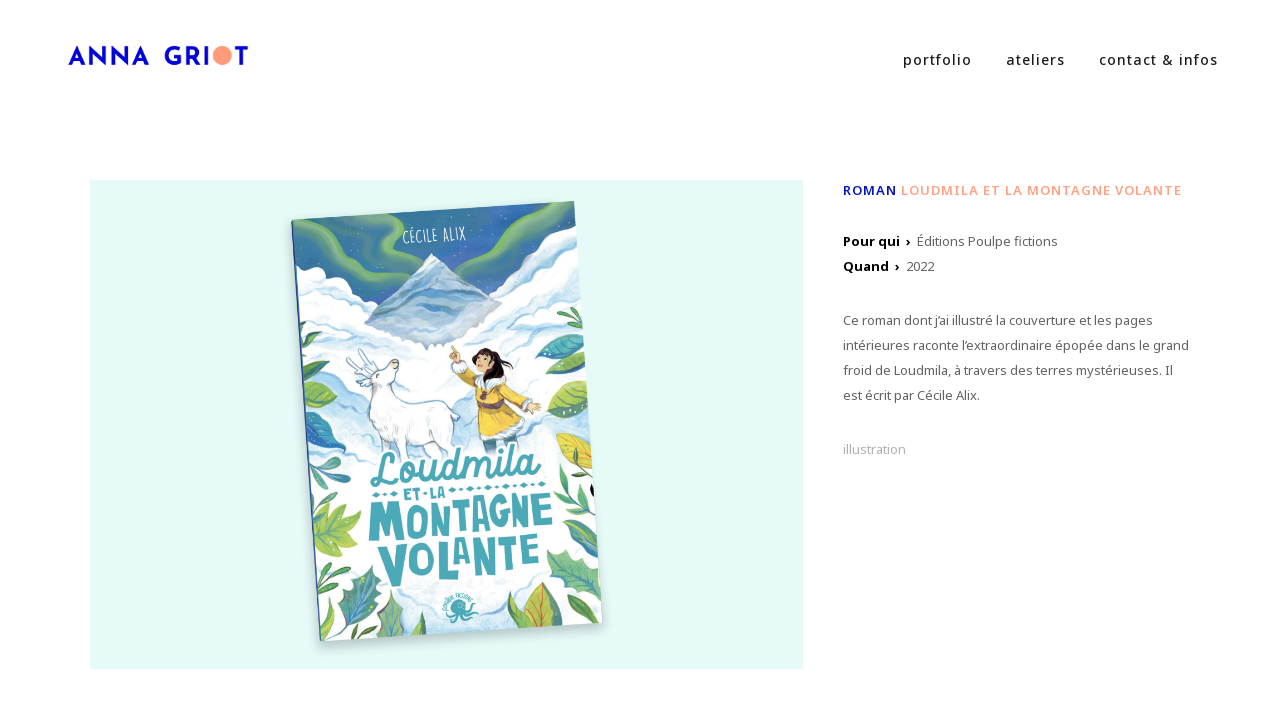

--- FILE ---
content_type: text/css
request_url: http://annagriot.com/wp-content/themes/bridge/css/custom_css.css?ver=1677840238
body_size: 161
content:


.portfolio_single .portfolio_categories {
    display: none;
}
.portfolio_navigation .portfolio_prev a, .portfolio_navigation .portfolio_next a {
    color: #000000;
    border: 0px solid #ffffff;
    background-color: #ffffff;
}
.portfolio_navigation .portfolio_prev a:hover,  .portfolio_navigation .portfolio_next a:hover {
    color: #000000;
    border: 0px solid #ffffff;
    background-color: #ffffff;
}